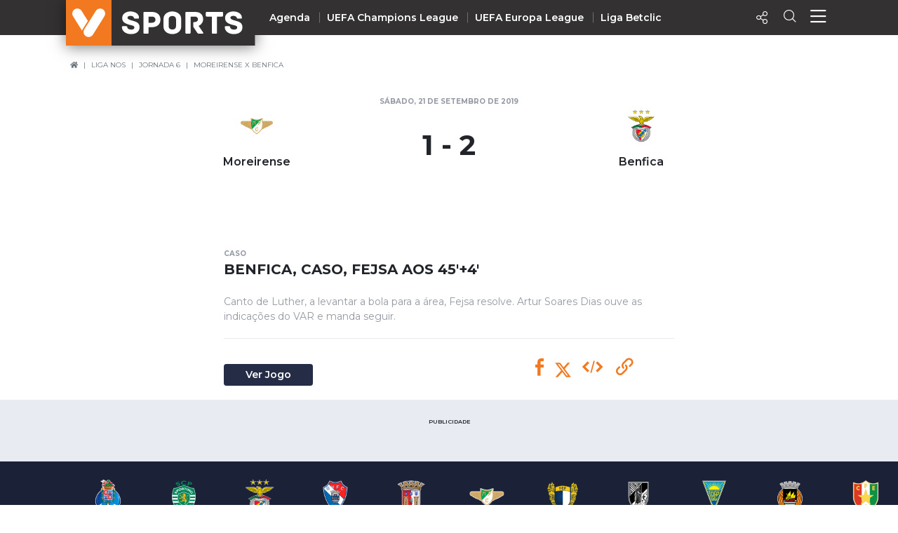

--- FILE ---
content_type: text/html; charset=UTF-8
request_url: https://vsports.pt/vsports/vod/sl-benfica-caso-fejsa-45-4-53905
body_size: 16924
content:
<!doctype html>
<html lang="pt">
<head>
    
    <meta charset="utf-8">
    <meta http-equiv="X-UA-Compatible" content="IE=edge">
    
<meta property="fb:pages" content="679169712182282" />
<title>Vídeo - Moreirense X Benfica - SL Benfica, Caso, Fejsa (VAR), 49m</title>
<meta name="description" content="Vídeo - Canto de Luther, a levantar a bola para a área, Fejsa resolve. Artur Soares Dias ouve as indicações do VAR e manda seguir."></meta>
<meta property="og:url" content="https://vsports.pt/vsports/vod/sl-benfica-caso-fejsa-45-4-53905" />
<meta property="og:type" content="website" />
<meta property="og:description" content="Vídeo - Canto de Luther, a levantar a bola para a área, Fejsa resolve. Artur Soares Dias ouve as indicações do VAR e manda seguir." />
<meta property="og:image" content="https://stc.vsports.pt/bigpic/liga/1920/qoaUQUYVTT3DunTzeVAQm.jpg" />
<meta property="og:image:type" content="image/jpeg" />
<meta property="og:image:width" content="400" />
<meta property="og:image:height" content="300" />
<meta name="title" content="Vídeo - Moreirense X Benfica - SL Benfica, Caso, Fejsa (VAR), 49m" />
<meta property="og:title" content="Vídeo - Moreirense X Benfica - SL Benfica, Caso, Fejsa (VAR), 49m">
<link rel="image_src" href="https://stc.vsports.pt/bigpic/liga/1920/qoaUQUYVTT3DunTzeVAQm.jpg" />
<meta name="twitter:card" content="summary_large_image" />
<meta name="twitter:site" content="@vsports_pt" />
<meta name="twitter:creator" content="@vsports_pt" />
<meta name="twitter:title" content="Vídeo - Moreirense X Benfica - SL Benfica, Caso, Fejsa (VAR), 49m" />
<meta name="twitter:description" content="Vídeo - Canto de Luther, a levantar a bola para a área, Fejsa resolve. Artur Soares Dias ouve as indicações do VAR e manda seguir." />
<meta name="twitter:image" content="https://stc.vsports.pt/bigpic/liga/1920/qoaUQUYVTT3DunTzeVAQm.jpg">    <meta id="viewport" name="viewport" content="width=device-width, minimum-scale=1.0, maximum-scale=1.0, initial-scale=1, shrink-to-fit=no">
    <link rel="stylesheet" media="all" href="/build/css/generic.css">
    <link rel="stylesheet" media="all" href="/css/vsports.css">
    <link rel="icon" sizes="32x32" type="image/png" href="/images/badge_VSPORTS.png">
    
    <link rel="canonical" href="https://vsports.pt/vsports/vod/sl-benfica-caso-fejsa-45-4-53905" />

    <meta name="robots" content="index, follow">

    <!-- header para vídeo *****************************************************************************************************************-->
    
    <meta property="fb:pages" content="679169712182282" />

    

    <!-- JWPlayer/Sapo -->
            <link href="//vjs.zencdn.net/8.3.0/video-js.css" rel="stylesheet">
        <link href="//cdnjs.cloudflare.com/ajax/libs/videojs-contrib-ads/7.2.0/videojs.ads.min.css" rel="stylesheet">
        <link href="/css/videojs-ima/v2.1.0/videojs.ima.css" rel="stylesheet">
        <link href="//players.brightcove.net/videojs-social/4/videojs-social.css" rel="stylesheet">
        <style type="text/css">
            .embed-responsive-16by9::before {padding-top: inherit !important}
            .video-js button.vjs-big-play-button {display: none}
        </style>
        <!-- fim  do header de vídeo **********************************************************************************************************-->

    <!-- scripts -->
    <script src="/build/js/script.js" crossorigin="anonymous"></script>
    <!-- Fim dos Scripts -->

         <!-- Fim dos Scripts -->
    <script type="application/ld+json">
    {
      "@context": "https://schema.org",
      "@type": "BreadcrumbList",
      "itemListElement": [{
        "@type": "ListItem",
        "position": 1,
        "name": "Home",
        "item": "https://www.vsports.pt/"
      },{
        "@type": "ListItem",
        "position": 2,
        "name": "Liga NOS",
        "item": "https://www.vsports.pt/vsports/competicao/i-liga/20/"
      },{
        "@type": "ListItem",
        "position": 3,
        "name": "Jornada 6",
        "item": "https://www.vsports.pt/vsports/competicao/i-liga/20/jornadas/1715"
      }]
    }
    </script>

    <script type="application/ld+json">
    {
      "@context": "https://schema.org",
      "@type": "VideoObject",
      "name": "Vídeo - Benfica, Caso, Fejsa aos 45'+4'",
      "description": "Vídeo - Canto de Luther, a levantar a bola para a área, Fejsa resolve. Artur Soares Dias ouve as indicações do VAR e manda seguir.",
      "thumbnailUrl": "https://stc.vsports.pt/bigpic/liga/1920/qoaUQUYVTT3DunTzeVAQm.jpg",
      "uploadDate": "2019-09-21 21:25:36",
      "duration": "PT0M46S",
      
      "contentUrl": "https://vsports-videos.ams3.cdn.digitaloceanspaces.com/vdo/liga/1920/3hIk3oOAHD0PSozX7DNO8.mp4",
         
      "mainEntityOfPage": {
        "@type": "WebPage",
        "@id": "https://vsports.pt/vsports/vod/benfica-caso-fejsa-45-4-53905"
      },

      "publisher": {
        "@type": "Organization",
        "name": "vsports",
        "logo": {
          "@type": "ImageObject",
          "url": "https://www.vsports.pt/images/badge_VSPORTS.png"
        }
      }
    }
    </script>
</head>

<body>
    <!-- Header Component -->
    <header class="header">
        <script type="application/ld+json">
{
  "@context":"http://schema.org",
  "@type":"ItemList",
  "itemListElement":[
    {
      "@type":"SiteNavigationElement",
      "position":1,
      "name": "Homepage",
      "description": "Vídeos dos golos e jogadas - VSPORTS",
      "url":"https://www.vsports.pt/"
    },
    {
      "@type":"SiteNavigationElement",
      "position":2,
      "name": "Liga Portugal Betclic",
      "description": "Época 2023/2024 - Liga Portugal Betclic - VSPORTS",
      "url":"https://www.vsports.pt/vsports/competicao/i-liga/24/"
    },
    {
      "@type":"SiteNavigationElement",
      "position":3,
      "name": "Taça de Portugal",
      "description": "Época 2023/2024 - Taça de Portugal Placard - VSPORTS",
      "url":"https://www.vsports.pt/vsports/competicao/taca-portugal/24/"
    },
    {
      "@type":"SiteNavigationElement",
      "position":4,
      "name": "Allianz Cup",
      "description": "Época 2023/2024 - Allianz Cup - VSPORTS",
      "url":"https://www.vsports.pt/vsports/competicao/taca-liga/24/"
    }
  ]
}
</script>

<style type="text/css">
    .header .header--desktop .header__menu-container .col + .col.centro 
    {
        display: block;
    }
    .header .header--desktop .header__menu-container .header__menu-title.centro
    {
        position: relative;
        left: 12%;
    }
    .header .header--desktop .header__menu-container {
        height: 650px;
    }
    .header .header--desktop .header__menu-container .header__menu {
        height: 70%;
    }
    .header .header--desktop .header__menu-container .header__menu-title
    {
        margin-bottom: 30px;
    }
    ul#first li:first-child a {
        color: #f37920;
    }
</style>

<!-- Header Mobile -->
<div class="header--mobile d-lg-none">
    <div class="container-fluid header__wrapper">
        <div class="row header__row">
            <div class="header__left"><img src="/build/imgs/header/mobile/marca.svg" alt="vsports" onclick="javascript:location.href='//www.vsports.pt'"></div>
            <div class="header__middle">
                                
                                <img src="/build/imgs/header/mobile/sports.svg" style="" onclick="javascript:location.href=''">
                            </div>
            <div class="header__right">
                <!--<div class="header__right__action"><a href="https://vsports.pt/noticias/"><span class="fas fa-newspaper" aria-hidden="true"></span></a></div>-->
                <!--<div class="header__right__action"><a href="https://vsports.pt/videos/"><span class="fas fa-video" aria-hidden="true"></span></a></div>-->
                <div class="header__right__action" id="social-video">
                    <a class="button"><span class="icon-Share"></span></a>
                    <div class="social twitter share-popover"><span class='icon-Twitter'></span></div>
                    <div class="social Whatsapp share-popover"><span class="icon-Whatsapp"></span></div>
                    <div class="social telegram share-popover"><span class="icon-telegram"></span></div>
                    <div class="social facebook share-popover"><span class='icon-Facebook'></span></div>
                </div>
                <div class="header__right__action">
                    <a href="#!" class="search-link text-decoration-none"><i class="icon-Search"></i></a>
                </div>
                <div class="header__right__action">
                    <a href="#!" class="menu-link text-decoration-none"><i class="icon-Menu"></i></a>
                </div>
            </div>
        </div>
    </div>

    
    <!-- Menu Container -->
    <div class="header__menu-container">
        <!--<div class="header__menu-title">Competição</div>-->
        <div class="header__menu" style="margin-top: 20px;">
            <ul class="col">
                <li><div class="header__menu-title">Nacional</div></li>
                                                <li><a class="" href="https://vsports.pt/vsports/competicao/playoff/25/">Playoff</a></li>
                                                        <li><a class="" href="https://vsports.pt/vsports/competicao/i-liga/30/">Liga Betclic</a></li>
                                                        <li><a class="" href="https://vsports.pt/vsports/competicao/ii-liga/30/">Liga Meu Super</a></li>
                                                        <li><a class="" href="https://vsports.pt/vsports/competicao/taca-portugal/30/">Taça Generali Tranquilidade</a></li>
                                                        <li><a class="" href="https://vsports.pt/vsports/competicao/taca-liga/30/">Allianz Cup</a></li>
                                                        <li><a class="" href="https://vsports.pt/vsports/competicao/supertaca/30/">Supertaça</a></li>
                                    </ul>
            <ul class="col">
                                                <li><a class="" href="https://vsports.pt/vsports/equipa/sporting/v6">Sporting</a></li>
                                                        <li><a class="" href="https://vsports.pt/vsports/equipa/sporting/v15">Benfica</a></li>
                                                        <li><a class="" href="https://vsports.pt/vsports/equipa/fc-porto/v7">FC Porto</a></li>
                                    </ul>
            <ul class="col">
                <li><div class="header__menu-title">Internacional</div></li>
                                                <li><a class="" href="https://vsports.pt/vsports/competicao/champions-league/30/">UEFA Champions League</a></li>
                                                        <li><a class="" href="https://vsports.pt/vsports/competicao/europa-league/30/">UEFA Europa League</a></li>
                                                        <li><a class="" href="https://vsports.pt/vsports/competicao/conference-league/30/">UEFA Conference League</a></li>
                                                        <li><a class="" href="https://vsports.pt/vsports/competicao/premier-league/30/">Premier League</a></li>
                                                        <li><a class="" href="https://vsports.pt/vsports/competicao/bundesliga/30/">Bundesliga</a></li>
                                                        <li><a class="" href="https://vsports.pt/vsports/competicao/la-liga/30/">La Liga</a></li>
                                                        <li><a class="" href="https://vsports.pt/vsports/competicao/serie-a/30/">Serie A</a></li>
                                                        <li><a class="" href="https://vsports.pt/vsports/competicao/ligue-1/30/">Ligue 1</a></li>
                                                        <li><a class="" href="https://vsports.pt/vsports/competicao/super-lig/30/">Süper Lig</a></li>
                                                        <li><a class="" href="https://vsports.pt/vsports/competicao/sa-pro-league/30/">Saudi Pro League</a></li>
                                                        <li><a class="" href="https://vsports.pt/vsports/competicao/mls/30/">MLS</a></li>
                                                        <li><a class="" href="https://vsports.pt/vsports/competicao/br-serie-a/30/">Brasileirão</a></li>
                                                        <li><a class="" href="https://vsports.pt/vsports/competicao/nations-league/25/">UEFA Nations League</a></li>
                                    </ul>
            <ul class="col" id="first">
                                                <li><a class="" href="https://vsports.pt/vsports/agenda/">Agenda</a></li>
                                                        <li><a class="" href="https://vsports.pt/videos/">Vídeos</a></li>
                                                        <li><a class="" href="https://vsports.pt/vsports/playlists/all">Playlists</a></li>
                                                        <li><a class="" href="https://vsports.pt/vsports/match-story/all">MatchStories</a></li>
                                                        <li><a class="" href="https://vsports.pt/noticias/story">Notícias</a></li>
                                    </ul>
        </div>
    </div>
</div>
<!-- Header Desktop -->
<div class="header--desktop d-lg-flex">
    <div class="container header__wrapper">
        <div class="row header__row">
            <div class="header__left">
                <a href="//vsports.pt"><img src="/build/imgs/header/desktop/logo.svg" alt="vsports"></a>
            </div>
            <div class="header__middle">
                <ul>
                                                        <li><a class="" href="https://vsports.pt/vsports/agenda/">Agenda</a></li>
                                                                    <li><a class="" href="https://vsports.pt/vsports/competicao/champions-league/30/">UEFA Champions League</a></li>
                                                                    <li><a class="" href="https://vsports.pt/vsports/competicao/europa-league/30/">UEFA Europa League</a></li>
                                                                    <li><a class="" href="https://vsports.pt/vsports/competicao/i-liga/30/">Liga Betclic</a></li>
                                                </ul>
            </div>
            <div class="header__right">
                <!--<div class="header__right__action"><a href="https://vsports.pt/noticias/"><span class="fas fa-newspaper" aria-hidden="true"></span></a></div>-->
                <!--<div class="header__right__action"><a href="https://vsports.pt/videos/"><span class="fas fa-video" aria-hidden="true"></span></a></div>-->

                <div class="header__right__action">
                    <a class="button"><span class="icon-Share"></span></a>
                    <div class="social twitter share-popover"><span class='icon-Twitter'></span></div>
                    <div class="social facebook share-popover"><span class='icon-Facebook'></span></div>
                </div>
                <div class="header__right__action">
                    <a href="#!" class="search-link text-decoration-none"><span class="icon-Search" aria-hidden="true"></span></a>
                </div>
                <div class="header__right__action">
                    <a href="#!" class="menu-link text-decoration-none"><i class="icon-Menu"></i></a>
                </div>
            </div>
        </div>
    </div>

    <!-- Search Container -->
    <div class="header__search-container">
    <div class="input-row py-3">
        <div class="header__search-icon">
            <i class="icon-Search"></i>
        </div>
        <form id="fb_expand" method="post" action="/search.php">
            <input type="text" class="header__search-input" placeholder="Pesquisar..." aria-label="Search" aria-describedby="button-addon2" id="searchMe">
        </form>
        <div class="header__search-close">
            <i class="icon-Close"></i>
        </div>
    </div>
    <!--<div class="search-tabs">
        <div class="row">
            <div class="col-4 offset-4">
                <ul class="nav nav-tabs">
                    <li class="nav-item">
                        <a class="nav-link active" href="#" data-toggle="tab">Vídeos</a>
                    </li>
                    <li class="nav-item">
                        <a class="nav-link" href="#" data-toggle="tab" id="equipas">Equipas</a>
                    </li>
                    <li class="nav-item">
                        <a class="nav-link" href="#" data-toggle="tab">Jogos</a>
                    </li>
                    <li class="nav-item">
                        <a class="nav-link" href="#" data-toggle="tab">Noticias</a>
                    </li>
                </ul>
            </div>
        </div>
        <hr class="separator">
    </div>-->
    <div class="results">
        <div class="results-selector px-0">
            <div class="row">
                <div class="results-selector-group d-inline-flex col-12 px-0">
                    <div class="results-num col-4">
                        <p id="resultados">Resultados</p>
                    </div>
                    <div class="col-3 offset-1 text-center p-2">
                        <select class="btn-dropdown" id="elementId">
                            <option value="liga-nos">I Liga</option>
                            <option value="ii-liga">II Liga</option>
                            <option value="taca-portugal">Taça de Portugal</option>
                            <option value="allianz-cup">Taça da Liga</option>
                            <!--<option value="premier-league">Liga Inglesa</option>-->
                            <option value="serie-a">Liga Italiana</option>
                        </select>
                    </div>
                    <div class="search-btns text-center p-2 col-4">
                        <div class="row">
                            <div class="col-4 pr-1 pl-1">
                                <button type="button" class="btn btn-outline-secondary active" id="more_dt">+ Recentes</button>
                            </div>
                            <div class="col-5 pr-1 pl-1">
                                <button type="button" class="btn btn-outline-secondary more_vws" id="more_vws">+ Visualizados</button>
                            </div>
                            <div class="col-3 pr-1 pl-1">
                                <button type="button" class="btn btn-outline-secondary" data-toggle="modal" data-target="#filterModal" id="filtro">Filtrar</button>
                            </div>
                        </div>
                    </div>
                </div>
            </div>
        </div>

       <div class="results-container d-none d-sm-block">
            <div class="results-container-grid">
                <!-- Videos -->
                <div id="loading"></div>
                <div class="row pb-4" id="txtHint"></div>
                <div id="feedback"></div>
            </div>
        </div>
         <!--<section class="pub-wrapper">
            <div class="col-3 d-none d-md-block"></div>
            <div class="container  d-flex flex-column justify-content-center col-12 col-md-12 pt-3 pb-4 px-0 mb-2 d-block text-center">
                <p class="text-uppercase text-center">Publicidade</p>
                <div class="d-none d-md-block"><div data-pub="appNexus" data-pub-siteid="SPORTINVEST_Vsports" data-pub-pageid="ARTICLE_ROS" data-pub-formatid="Leaderboard" data-pub-target="cpid=desporto;category=vsports;subcategory=match;" data-pub-lazy="true"></div></div>
                <div class="d-block d-md-none"><div data-pub="appNexus" data-pub-siteid="SPORTINVEST_Vsports" data-pub-pageid="ARTICLE_ROS" data-pub-formatid="MPU" data-pub-target="cpid=desporto;category=vsports;subcategory=match;" style="margin:auto;" data-pub-lazy="true"></div></div>
            </div>
            <div class="col-3 d-none d-md-block"></div>
        </section>-->
    </div>
</div>  
    <!-- Fim Search -->

    <!-- Menu Container -->
    <div class="header__menu-container">
        <div class="header__menu container">
            <div class="row">
                <div class="col">
                <div class="header__menu-title">Nacional</div>
                    <ul class="mb-4">
                                                                <li><a class="" href="https://vsports.pt/vsports/competicao/i-liga/30/">Liga Betclic</a></li>
                                                                        <li><a class="" href="https://vsports.pt/vsports/competicao/ii-liga/30/">Liga Meu Super</a></li>
                                                                        <li><a class="" href="https://vsports.pt/vsports/competicao/taca-liga/30/">Allianz Cup</a></li>
                                                                        <li><a class="" href="https://vsports.pt/vsports/competicao/taca-portugal/30/">Taça Generali Tranquilidade</a></li>
                                                                        <li><a class="" href="https://vsports.pt/vsports/competicao/supertaca/30/">Supertaça</a></li>
                                                                        <li><a class="" href="https://vsports.pt/vsports/competicao/playoff/25/">Playoff</a></li>
                                                    </ul>

                    <ul>
                                                                <li><a class="" href="https://vsports.pt/vsports/equipa/sporting/v6">Sporting</a></li>
                                                                            <li><a class="" href="https://vsports.pt/vsports/equipa/sporting/v15">Benfica</a></li>
                                                                            <li><a class="" href="https://vsports.pt/vsports/equipa/fc-porto/v7">FC Porto</a></li>
                                                        </ul>
                </div>
                <div class="col centro">
                    <div class="header__menu-title centro">Internacional</div>
                    <ul>
                                                                <li><a class="" href="https://vsports.pt/vsports/competicao/champions-league/30/">UEFA Champions League</a></li>
                                                                            <li><a class="" href="https://vsports.pt/vsports/competicao/europa-league/30/">UEFA Europa League</a></li>
                                                                            <li><a class="" href="https://vsports.pt/vsports/competicao/conference-league/30/">UEFA Conference League</a></li>
                                                                            <li><a class="" href="https://vsports.pt/vsports/competicao/premier-league/30/">Premier League</a></li>
                                                                            <li><a class="" href="https://vsports.pt/vsports/competicao/la-liga/30/">La Liga</a></li>
                                                                            <li><a class="" href="https://vsports.pt/vsports/competicao/bundesliga/30/">Bundesliga</a></li>
                                                                            <li><a class="" href="https://vsports.pt/vsports/competicao/serie-a/30/">Serie A</a></li>
                                                                            <li><a class="" href="https://vsports.pt/vsports/competicao/ligue-1/30/">Ligue 1</a></li>
                                                                            <li><a class="" href="https://vsports.pt/vsports/competicao/super-lig/30/">Süper Lig</a></li>
                                                                            <li><a class="" href="https://vsports.pt/vsports/competicao/sa-pro-league/30/">Saudi Pro League</a></li>
                                                                            <li><a class="" href="https://vsports.pt/vsports/competicao/mls/30/">MLS</a></li>
                                                                            <li><a class="" href="https://vsports.pt/vsports/competicao/br-serie-a/30/">Brasileirão</a></li>
                                                                            <li><a class="" href="https://vsports.pt/vsports/competicao/nations-league/25/">UEFA Nations League</a></li>
                                                        </ul>
                </div>
                <div class="col">
                    <ul id="first">
                                                                <li><a class="" href="https://vsports.pt/vsports/agenda/">Agenda</a></li>
                                                                        <li><a class="" href="https://vsports.pt/videos/">Vídeos</a></li>
                                                                        <li><a class="" href="https://vsports.pt/noticias/">Notícias</a></li>
                                                                        <li><a class="" href="https://vsports.pt/vsports/playlists/all">Playlists</a></li>
                                                                        <li><a class="" href="https://vsports.pt/vsports/match-story/all">MatchStories</a></li>
                                                    </ul>
                </div>
            </div>
        </div>
    </div>
</div>

<!-- Search Container Funcionalidades -->

<script>
$(function() {
  var timer;
  $("#searchMe").keyup(function() {
    if (event.keyCode === 13) {
        event.preventDefault();
        return false;
    }
    clearTimeout(timer);
    var ms = 400; // milliseconds
    var val = this.value;
    timer = setTimeout(function() {
      showHint(val);
    }, ms);
  });
});

$('form').on('keypress', function(event) {
  if (event.keyCode === 13) {
    event.preventDefault();
  }
});

var currId;
var addurl = "";
$('a[data-toggle="tab"]').on('shown.bs.tab', function (e) {
  currId = $(e.target).attr("id");
})
$(".header__search-close").click(function() {
    $('#txtHint').empty(); 
    $('#resultados').empty();  
});
$("#more_vws").click(function() {
    $('#more_dt').removeClass('active');
    $(this).addClass("active");
    val = $('.header__search-input').val();
    showHint(val);
});
$("#more_dt").click(function() {
    $('#more_vws').removeClass('active');
    $(this).addClass("active");
    val = $('.header__search-input').val();
    showHint(val);
});
$('select#elementId').on('change', function() {
    //$('#more_dt').removeClass("active");
    //$('#more_vws').removeClass('active');
    val = $('.header__search-input').val();
    showHint(val);
});

$("#filtro").click(function() {
    $(this).addClass("active");
});

function showHint(str) {
    var e = document.getElementById("elementId");
    var value = e.options[e.selectedIndex].value;
    var competicao;
    var addurl = "";
    var query_url = "";

    query_url = "";
    

    if ($("#more_vws").hasClass("active")) {
        addurl = "&sort=views";
    }

    if (value == "liga-nos")
    {
        competicao = "cp=1&";
    }
    else if (value == "taca-portugal")
    {
        competicao = "cp=7&";
    }
    else if (value == "allianz-cup")
    {
        competicao = "cp=9&";
    }
    else if (value == "premier-league")
    {
        competicao = "cp=32&";
    }
    else if (value == "serie-a")
    {
        competicao = "cp=34&";
    }
    else if (value == "ii-liga")
    {
        competicao = "cp=14&";
    }
    else
    {
        competicao = "";
    }

    if (str.length < 4) {
        document.getElementById("txtHint").innerHTML = "";
        return;
    } else {
        var xmlhttp = new XMLHttpRequest();
        xmlhttp.onreadystatechange = function() {
            if (this.readyState == 4 && this.status == 200) {
                document.getElementById("loading").innerHTML = '';
                document.getElementById("txtHint").innerHTML = this.responseText;
                $('#resultados').empty();
                $('#resultados').text($('#count').text() + " Resultados");

                $('.video-btn-pesquisa').click(function() {
                    $videoSrc = $(this).data("src");
                    title = $(this).data("title");
                    description = $(this).data("desc");
                    share_url = $(this).data("share");
                    embed = $(this).data("embed");
                    views = $(this).data("views");
                    twitter = $(this).data("twitter");

                    if (twitter == undefined)
                    {
                        twitter = '';
                    }

                    $(".title h4").empty();
                    $(".description").empty();
                    $("#embed").empty();
                    $(".views").empty();
                     $("#link").empty();

                    $(".title h4").append(title);
                    $(".description").append(description);
                    $(".views").append(views + " VISUALIZAÇÕES");
                    $("#embed").append(htmlEntities(embed));
                    $("#link").append(share_url);

                    $("a.newtab").attr("href", share_url);

                    setShareLinksModal();
                });
            }
        };
        document.getElementById("loading").innerHTML = '<button style="margin-bottom:5px;" class="btn btn-secondary" type="button"><span class="spinner-border spinner-border-sm" role="status" aria-hidden="true"></span> Loading...</button>';
        xmlhttp.open("GET", "/config/configurator_search.php?" + competicao + "q=" + str + addurl + query_url, true);
        xmlhttp.send();
    }
}
</script>  
<!-- Fim Search Funcionalidades -->    </header>

    <!-- Breadcrumb Component -->
        <section class="selectors">
        <div class="row d-flex mt-4">
            <div class="breadcrumbNav d-none d-md-block">
                <nav aria-label="breadcrumb">
                    <ol class="breadcrumb">
                        <li class="breadcrumb-item"><a href="//www.vsports.pt"><i class="fas fa-home"></i></a></li>
                        <li class="breadcrumb-item"><a href="/vsports/competicao/i-liga/20/">Liga NOS</a></li>
                        <li class="breadcrumb-item"><a href="/vsports/competicao/i-liga/20/jornadas/1715">Jornada 6</a></li>
                        <li class="breadcrumb-item" aria-current="page"><a href="https://vsports.pt/vsports/jogo/i-liga/moreirense-benfica/5420">Moreirense X Benfica</a></li>
                    </ol>
                </nav>
            </div>    
        </div>
    </section>
    
                <section class="container calendarGame px-0 px-sm-4" id="video">
        <div class="gameDay">
            <div class="gameMatch py-1 px-4 px-sm-0">
                                <div class="row d-flex justify-content-center">
                    <div class="col4"></div>
                    <div class="col4">
                        <small class="card-tag mb-2 text-muted text-uppercase text-center">
                            sábado, 21 de setembro de 2019                            <div class="status"><a id="status_bar" class="badge badge-primary d-none">LIVE</a></div>
                        </small>
                    </div>
                    <div class="col4"></div>
                </div>
                <div class="row px-2">
                    <div class="col-2 d-none d-md-block"></div>
                    <div class="homeTeam col-4 col-md-2 text-center">
                        <a href="https://vsports.pt/vsports/equipa/moreirense/v17"><img class="img-fluid" src="https://inductor-assets.vsports.pt/media/team/T0000005_xE3oqzQ.png" alt="Moreirense"></a>
                        <p class="mb-0">Moreirense</p>
                    </div>
                    <div class="col-4 col-md-4 text-center">
                        <div class="gameTime align-middle py-2">
                                                            <a href="https://vsports.pt/vsports/jogo/i-liga/moreirense-benfica/5420">
                                <h4 class="px-0" id="score">1 - 2</h4>
                                
                                <div class="pen">
                                                                    </div>
                            </a>
                                                    </div>
                    </div>
                    <div class="awayTeam col-4 col-md-2 text-center">
                        <a href="https://vsports.pt/vsports/equipa/benfica/v15"><img class="img-fluid" src="https://inductor-assets.vsports.pt/media/team/T0000006_LmKaaNg.png" alt="Benfica"></a>
                        <p class="mb-0">Benfica</p>
                    </div>
                    <div class="col-2 col-md-3 d-none d-md-block"></div>
                </div>
                            </div>
        </div>
    </section>


    <section class="container py-0 py-md-3 pr-0 pl-0 pr-md-3">
        <div class="vsports-content wrapper">
            <div class="embed-responsive embed-responsive-16by9">
                

                <!-- VIDEO ******************************************************************************************************************************** -->
                
                <!-- JWPlayer/Sapo -->
                                    <video id="vdo-player" class="video-js vjs-fluid vjs-big-play">
                        <p class="vjs-no-js">
                        To view this video please enable JavaScript, and consider upgrading to a web browser that <a href="http://videojs.com/html5-video-support/" target="_blank">supports HTML5 video</a>
                        </p>
                    </video>
                
            </div>
                                         <style>
                .sponsor_layer {justify-content: center;position: relative;bottom: 58px;align-items: center;text-decoration: none;color: white;width: 100%;display:none;}
                a.sponsor_layer:hover {color: white;}
                .sponsor_layer img {height: 25px;max-width: 100%;}
                .sponsor_banner {display: flex;justify-content: center;align-items: center;/*background-color: #d30e18;*/}
                @media (max-width: 480px) {
                    .sponsor_layer {bottom: 52px;}
                    .hide-mobile {display: none;}
                    .sponsor_layer img {height: 20px;max-width: 80%;}
                    .sponsor_layer span {margin-right: 5px;font-size: 11px;}
                }
                </style>
                <a href="https://go.vsports.pt/LayerHBetclic" target="_blank" class="sponsor_layer">
                    <div></div>
                    <div class="sponsor_banner">
                        <img src="/images/BCPT_1400x75_GenericV2.png" alt="betclic">
                        <!--<img src="/images/betclic-seeklogo.png" alt="betclic">
                        <span>Até 20€ de oferta na tua primeira aposta! Clica aqui!</span>
                        <img class="hide-mobile" src="/images/betclic-seeklogo.png" alt="betclic">-->
                    </div>
                    <div></div>
                </a>
                    </div>
    </section>    

    <section class="container py-0 py-md-3 px-0 px-sm-4">
        <div class="row mt-md-4 mt-2" id="legend">
            <div class="container py-md-1 px-md-1">
                <div class="card-title mb-1 title">
                    <small class="card-tag mb-2 text-muted text-uppercase">caso</small>
                    <h4 class="home__section-title">Benfica, Caso, Fejsa aos 45'+4'</h4>
                </div>
                <div class="card-text text-muted pt-3 d-none d-md-block description">
                                            Canto de Luther, a levantar a bola para a área, Fejsa resolve. Artur Soares Dias ouve as indicações do VAR e manda seguir.                                    </div>
                            </div>

            <hr class="mx-md-1 video d-none d-md-block">
            <div class="container py-md-1 px-md-1">
                <div class="row">
                    <div class="col-xs-12 col-sm-12 col-lg-7 col-xl-7">
                        <div class="btns-home pr-0 pl-0">
                                                        <a href="https://vsports.pt/vsports/jogo/i-liga/moreirense-benfica/5420" class="btn btn-secondary mt-md-0 mt-0 mt-md-3 btn-sm">
                                                                Ver Jogo
                                                            </a>
                                                                                </div>
                    </div>
                    <div class="col-xs-12 col-sm-12 col-lg-5 col-xl-5">
                        <div class="container pt-md-1 px-md-1 text-md-right pt-3 pr-0 pl-0 text-center text-md-center" id="landing">
                            <p class="d-none d-md-inline"><!--Partilhar:--></p>
                            <a class="social-share facebook"><span class="icon-Facebook"></span></a>
                            <a class="social-share twitter"><svg xmlns="http://www.w3.org/2000/svg" height="1em" viewBox="0 0 512 512"><!--! Font Awesome Free 6.4.2 by @fontawesome - https://fontawesome.com License - https://fontawesome.com/license (Commercial License) Copyright 2023 Fonticons, Inc. --><style>svg{fill:#ffffff}</style><path d="M389.2 48h70.6L305.6 224.2 487 464H345L233.7 318.6 106.5 464H35.8L200.7 275.5 26.8 48H172.4L272.9 180.9 389.2 48zM364.4 421.8h39.1L151.1 88h-42L364.4 421.8z"/></svg></a>
                                                        <!-- Copiar Embed -->
                            <a id='copy-button-embed' class='social-share my-tool-tip-embed' data-toggle="tooltip" data-placement="right" title="Copiar Embed!">
                                <span class="icon-embed2"></span>
                            </a>
                            <div id="hidden_copy" style="position:absolute; top:0; left:-500px;"><textarea id="embed" rows="1" cols="1" style="opacity: 0; width: 0; height:0;"><iframe width='100%' height='100%' id='vsports-embd-53905' src='https://vsports.pt/vsports/embd/benfica-caso-fejsa-45-4-53905?autostart=false' frameborder='0' scrolling='no' webkitallowfullscreen mozallowfullscreen allowfullscreen ></iframe><script src='//www.vsports.pt/video/vsports-embd-scripts?vid=53905'></script></textarea></div>
                            <!-- Copiar Link -->
                            <a id='copy-button' class='social-share my-tool-tip' data-toggle="tooltip" data-placement="right" title="Copiar Link!">
                                <span class="icon-link"></span>
                            </a>
                            <div id="hidden_copy" style="position:absolute; top:0; left:-500px;"><textarea id="link" rows="1" cols="1" style="opacity: 0; width: 0; height:0;">https://vsports.pt/vsports/vod/benfica-caso-fejsa-45-4-53905</textarea></div>

                        </div>
                    </div>
                </div>    
            </div>
        </div>
    </section>    
    <section class="pub-wrapper">
        <div class="col-3 d-none d-md-block"></div>
        <div class="container  d-flex flex-column justify-content-center col-12 col-md-6 pt-3 pb-4 px-0 mb-2 d-block text-center">
            <p class="text-uppercase text-center">Publicidade</p>
            <div class="d-none d-md-block">
                <div data-pub="appNexus" data-pub-siteid="SPORTINVEST_Vsports" data-pub-pageid="ARTICLE_ROS" data-pub-formatid="Leaderboard" data-pub-target="cpid=desporto;category=vsports;subcategory=match;"></div>
            </div>
            <div class="d-block d-md-none">
                <div data-pub="appNexus" data-pub-siteid="SPORTINVEST_Vsports" data-pub-pageid="ARTICLE_ROS" data-pub-formatid="MPU" data-pub-target="cpid=desporto;category=vsports;subcategory=match;" style="margin:auto;"></div>
                <script src="//js.sapo.pt/Projects/CPU/latest/lazypub.min.js" id="SAPO-CPU" data-schain="1011"  data-dfp-id="96578895"></script>
            </div>
            <!--<div data-pub="appNexus" data-pub-siteid="SPORTINVEST_Vsports" data-pub-pageid="ARTICLE_ROS" data-pub-formatid="Leaderboard" data-pub-target="cpid=desporto;category=vsports;subcategory=homepage;"></div>-->
        </div>
        <div class="col-3 d-none d-md-block"></div>
    </section>
    <!-- Modal de filtro pesquisa -->
    <div class="modal fade" id="filterModal" tabindex="-1" role="dialog" aria-labelledby="filterModalLabel" aria-hidden="true">
    <div class="modal-dialog filter-modal modal-dialog-centered" role="document">
        <div class="modal-content">
            <div class="modal-header filter-header">
                <button type="button" class="close d-none d-md-block" data-dismiss="modal" aria-label="Close">
                    <span class="icon-Close"></span>
                </button>
            </div>
            <div class="modal-body">
                <form class="feedback" name="feedback">

                <div class="d-flex justify-content-between border-md-bottom py-4">
                    <h3>FILTROS</h3>
                    <button type="button" class="btn btn-outline-secondary btn-small d-none d-md-block " onclick="this.form.reset();">
                        Reset
                    </button>
                    <button type="button" class="close d-block d-md-none" data-dismiss="modal" aria-label="Close">
                        <span aria-hidden="true"><i class="icon-Close"></i></span>
                    </button>
                </div>

                
                <div class="row">
                    <div class="col-12 col-md-6">
                        
                        <h4>Tipo de Vídeo</h4>
                        <div class="list-group">

                            <input type="checkbox" name="check_list[]" value="jogada" id="CheckBox1" />
                            <label class="list-group-item" for="CheckBox1">Jogadas</label>

                            <input type="checkbox" name="check_list[]" value="caso" id="CheckBox2" />
                            <label class="list-group-item" for="CheckBox2">Casos</label>

                            <input type="checkbox" name="check_list[]" value="expulsao" id="CheckBox3" />
                            <label class="list-group-item" for="CheckBox3">Expulsão</label>

                            <input type="checkbox" name="check_list[]" value="flash" id="CheckBox4"/>
                            <label class="list-group-item" for="CheckBox4">Interviews</label>

                            <input type="checkbox" name="check_list[]" value="resumo" id="CheckBox5" />
                            <label class="list-group-item" for="CheckBox5">Resumos</label>

                        </div>
                    </div>
                    <div class="col-12 col-md-6">
                        <h4>Golos</h4>
                        <div class="list-group">

                            <input type="checkbox" name="check_list[]" value="golo" id="CheckBox6" />
                            <label class="list-group-item" for="CheckBox6">Golos</label>

                            <input type="checkbox" name="check_list[]" value="penalti" id="CheckBox7" />
                            <label class="list-group-item" for="CheckBox7">Penalti</label>

                            <input type="checkbox" name="check_list[]" value="anulado" id="CheckBox8" />
                            <label class="list-group-item" for="CheckBox8">Anulado</label>

                        </div>

                    </div>
                </div>
            
            </div>

            <div class="modal-footer d-flex justify-content-center">
                <button type="button" class="btn btn-secondary btn-large px-5" id="submit">
                    Mostrar Resultados
                </button>
                <button type="button" class="btn btn-outline-secondary btn-large d-block d-md-none" onclick="this.form.reset();">
                    Reset
                </button>
            </div>
            </form>
        </div>
    </div>
</div>
<script type="text/javascript">
$(document).ready(function(){
    $("button#submit").click(function(){
        $.ajax({
            type: "POST",
            url: "/inc/header_search_func.php",
            data: $('form.feedback').serialize(),
            success: function(message){
                $("#feedback").html(message)
                $("#filterModal").modal('hide');
                val = $('.header__search-input').val();
                showHint(val);
            },
            error: function(){
                alert("Error");
            }
        });
    });
});
</script>
    <!-- Footer Component -->
    <footer class="footer">
        <div class="footer__carousel">
    <div class="footer__carousel-owl owl-carousel">
                        <a href="https://vsports.pt/vsports/equipa/fc-porto/v7"><img class="img-fluid" src="https://inductor-assets.vsports.pt/media/team/T0000013.png" alt="FC Porto"></a>
                        <a href="https://vsports.pt/vsports/equipa/sporting/v6"><img class="img-fluid" src="https://inductor-assets.vsports.pt/media/team/T0000001.png" alt="Sporting"></a>
                        <a href="https://vsports.pt/vsports/equipa/benfica/v15"><img class="img-fluid" src="https://inductor-assets.vsports.pt/media/team/T0000006_LmKaaNg.png" alt="Benfica"></a>
                        <a href="https://vsports.pt/vsports/equipa/gil-vicente/v12"><img class="img-fluid" src="https://inductor-assets.vsports.pt/media/team/T0000017.png" alt="Gil Vicente"></a>
                        <a href="https://vsports.pt/vsports/equipa/braga/v4"><img class="img-fluid" src="https://inductor-assets.vsports.pt/media/team/T0000008_ZDtTnOR.png" alt="Braga"></a>
                        <a href="https://vsports.pt/vsports/equipa/moreirense/v17"><img class="img-fluid" src="https://inductor-assets.vsports.pt/media/team/T0000005_xE3oqzQ.png" alt="Moreirense"></a>
                        <a href="https://vsports.pt/vsports/equipa/famalicao/v48"><img class="img-fluid" src="https://inductor-assets.vsports.pt/media/team/T0000016.png" alt="Famalicão"></a>
                        <a href="https://vsports.pt/vsports/equipa/vitoria-sc/v14"><img class="img-fluid" src="https://inductor-assets.vsports.pt/media/team/T0000009.png" alt="Vitória SC"></a>
                        <a href="https://vsports.pt/vsports/equipa/estoril/v23"><img class="img-fluid" src="https://inductor-assets.vsports.pt/media/team/T0000004.png" alt="Estoril"></a>
                        <a href="https://vsports.pt/vsports/equipa/rio-ave/v19"><img class="img-fluid" src="https://inductor-assets.vsports.pt/media/team/T0000153.png" alt="Rio Ave"></a>
                        <a href="https://vsports.pt/vsports/equipa/estrela-amadora/v21"><img class="img-fluid" src="https://inductor-assets.vsports.pt/media/team/T0000148.png" alt="Estrela Amadora"></a>
                        <a href="https://vsports.pt/vsports/equipa/arouca/v43"><img class="img-fluid" src="https://inductor-assets.vsports.pt/media/team/T0000003.png" alt="Arouca"></a>
                        <a href="https://vsports.pt/vsports/equipa/santa-clara/v3"><img class="img-fluid" src="https://inductor-assets.vsports.pt/media/team/T0000012_uoHs88B.png" alt="Santa Clara"></a>
                        <a href="https://vsports.pt/vsports/equipa/nacional/v11"><img class="img-fluid" src="https://inductor-assets.vsports.pt/media/team/T0000131.png" alt="Nacional"></a>
                        <a href="https://vsports.pt/vsports/equipa/casa-pia/v93"><img class="img-fluid" src="https://inductor-assets.vsports.pt/media/team/T0000128.png" alt="Casa Pia"></a>
                        <a href="https://vsports.pt/vsports/equipa/avs/v653"><img class="img-fluid" src="https://inductor-assets.vsports.pt/media/team/T0002058.png" alt="AVS"></a>
            </div>
</div>

<div class="container footer__bottom-wrapper container-fluid">
    <div class="row container-fluid">
        <div class="col-12 col-md-4 order-md-1 order-3">
            <!--<div class="row footer__download-img">
                <div class="col-lg-6 col-md-12 text-center">
                    <img class="img-fluid" src="/build/imgs/footer/App Store.svg" alt="">
                </div>
                <div class="col-lg-6 col-md-12 mt-3 mt-lg-0 text-center">
                    <img class="img-fluid" src="/build/imgs/footer/Google Play.svg" alt="">
                </div>
            </div>-->
        </div>
        <div class="col-12 col-md-4 text-center order-md-2 order-1">
            <div class="footer__logo mt-md-0">
                <a href="//www.vsports.pt"><img class="img-fluid" src="/build/imgs/footer/logofooter.svg" class="footer_logo" alt="vsports"></a>
            </div>
        </div>
        <div class="col-12 col-md-4 order-md-3 order-2 mt-4 mt-md-0 px-0 px-md-3">
            <div class="row footer__links">
                <div class="col-6 px-0 px-md-3">
                    <ul>
                                                                <li><a class="" href="https://vsports.pt/vsports/competicao/i-liga/30/">Liga Betclic</a></li>
                                                                        <li><a class="" href="https://vsports.pt/vsports/competicao/ii-liga/30/">Liga Meu Super</a></li>
                                                                        <li><a class="" href="https://vsports.pt/vsports/competicao/taca-liga/30/">Allianz Cup</a></li>
                                                                        <li><a class="" href="https://vsports.pt/vsports/competicao/taca-portugal/30/">Taça Generali Tranquilidade</a></li>
                                                    </ul>
                </div>
                <div class="col-6">
                    <ul class="px-4">
                                                                <li><a href="https://vsports.pt/termos_condicoes">Termos e Condições</a></li>
                                                                        <li><a href="https://vsports.pt/politica_privacidade">Política de Privacidade</a></li>
                                                                        <li><a href="https://vsports.pt/politica_cookies">Política de Cookies</a></li>
                                                    </ul>
                </div>
            </div>
        </div>
        <div class="footer__social text-center text-md-left col-12 col-md-5 offset-md-8 order-md-4 order-4 mt-3 mt-md-0">
            <!-- facebook -->
            <a href="https://go.vsports.pt/Fv3zU" target="_blank"><span class="icon-Facebook"></span></a>
            <!-- twitter -->
            <a href="https://go.vsports.pt/mOM6E" target="_blank"><svg xmlns="http://www.w3.org/2000/svg" height="1em" viewBox="0 0 512 512"><!--! Font Awesome Free 6.4.2 by @fontawesome - https://fontawesome.com License - https://fontawesome.com/license (Commercial License) Copyright 2023 Fonticons, Inc. --><style>svg{fill:#ffffff}</style><path d="M389.2 48h70.6L305.6 224.2 487 464H345L233.7 318.6 106.5 464H35.8L200.7 275.5 26.8 48H172.4L272.9 180.9 389.2 48zM364.4 421.8h39.1L151.1 88h-42L364.4 421.8z"/></svg> <i class="fa-brands fa-x-twitter" style="color: #ffffff;"></i></a>
            <!-- instagram -->
            <a href="https://go.vsports.pt/eSvKW" target="_blank"><span class="icon-Instagram"></span></a>
            <!-- youtube -->
            <a href="https://go.vsports.pt/GmFYC" target="_blank"><span class="icon-Youtube"></span></a>
            <!-- telegram -->
            <a href="https://go.vsports.pt/yx7Qt" target="_blank"><svg xmlns="http://www.w3.org/2000/svg" height="16" width="15.5" viewBox="0 0 496 512"><!--!Font Awesome Free 6.5.1 by @fontawesome - https://fontawesome.com License - https://fontawesome.com/license/free Copyright 2024 Fonticons, Inc.--><path d="M248 8C111 8 0 119 0 256S111 504 248 504 496 393 496 256 385 8 248 8zM363 176.7c-3.7 39.2-19.9 134.4-28.1 178.3-3.5 18.6-10.3 24.8-16.9 25.4-14.4 1.3-25.3-9.5-39.3-18.7-21.8-14.3-34.2-23.2-55.3-37.2-24.5-16.1-8.6-25 5.3-39.5 3.7-3.8 67.1-61.5 68.3-66.7 .2-.7 .3-3.1-1.2-4.4s-3.6-.8-5.1-.5q-3.3 .7-104.6 69.1-14.8 10.2-26.9 9.9c-8.9-.2-25.9-5-38.6-9.1-15.5-5-27.9-7.7-26.8-16.3q.8-6.7 18.5-13.7 108.4-47.2 144.6-62.3c68.9-28.6 83.2-33.6 92.5-33.8 2.1 0 6.6 .5 9.6 2.9a10.5 10.5 0 0 1 3.5 6.7A43.8 43.8 0 0 1 363 176.7z"/></svg></a>
            <!-- threads -->
            <a href="https://go.vsports.pt/zriul" target="_blank"><svg xmlns="http://www.w3.org/2000/svg" height="16" width="14" viewBox="0 0 448 512"><!--!Font Awesome Free 6.5.1 by @fontawesome - https://fontawesome.com License - https://fontawesome.com/license/free Copyright 2024 Fonticons, Inc.--><path d="M331.5 235.7c2.2 .9 4.2 1.9 6.3 2.8c29.2 14.1 50.6 35.2 61.8 61.4c15.7 36.5 17.2 95.8-30.3 143.2c-36.2 36.2-80.3 52.5-142.6 53h-.3c-70.2-.5-124.1-24.1-160.4-70.2c-32.3-41-48.9-98.1-49.5-169.6V256v-.2C17 184.3 33.6 127.2 65.9 86.2C102.2 40.1 156.2 16.5 226.4 16h.3c70.3 .5 124.9 24 162.3 69.9c18.4 22.7 32 50 40.6 81.7l-40.4 10.8c-7.1-25.8-17.8-47.8-32.2-65.4c-29.2-35.8-73-54.2-130.5-54.6c-57 .5-100.1 18.8-128.2 54.4C72.1 146.1 58.5 194.3 58 256c.5 61.7 14.1 109.9 40.3 143.3c28 35.6 71.2 53.9 128.2 54.4c51.4-.4 85.4-12.6 113.7-40.9c32.3-32.2 31.7-71.8 21.4-95.9c-6.1-14.2-17.1-26-31.9-34.9c-3.7 26.9-11.8 48.3-24.7 64.8c-17.1 21.8-41.4 33.6-72.7 35.3c-23.6 1.3-46.3-4.4-63.9-16c-20.8-13.8-33-34.8-34.3-59.3c-2.5-48.3 35.7-83 95.2-86.4c21.1-1.2 40.9-.3 59.2 2.8c-2.4-14.8-7.3-26.6-14.6-35.2c-10-11.7-25.6-17.7-46.2-17.8H227c-16.6 0-39 4.6-53.3 26.3l-34.4-23.6c19.2-29.1 50.3-45.1 87.8-45.1h.8c62.6 .4 99.9 39.5 103.7 107.7l-.2 .2zm-156 68.8c1.3 25.1 28.4 36.8 54.6 35.3c25.6-1.4 54.6-11.4 59.5-73.2c-13.2-2.9-27.8-4.4-43.4-4.4c-4.8 0-9.6 .1-14.4 .4c-42.9 2.4-57.2 23.2-56.2 41.8l-.1 .1z"/></svg></a>
            <!-- tik tok -->
            <a href="https://go.vsports.pt/PMhLg" target="_blank"><svg xmlns="http://www.w3.org/2000/svg" height="16" width="14" viewBox="0 0 448 512"><!--!Font Awesome Free 6.5.1 by @fontawesome - https://fontawesome.com License - https://fontawesome.com/license/free Copyright 2024 Fonticons, Inc.--><path d="M448 209.9a210.1 210.1 0 0 1 -122.8-39.3V349.4A162.6 162.6 0 1 1 185 188.3V278.2a74.6 74.6 0 1 0 52.2 71.2V0l88 0a121.2 121.2 0 0 0 1.9 22.2h0A122.2 122.2 0 0 0 381 102.4a121.4 121.4 0 0 0 67 20.1z"/></svg></a>
            <!-- google -->
            <a href="https://go.vsports.pt/wtEqX" target="_blank"><svg role="img" viewBox="0 0 24 24" xmlns="http://www.w3.org/2000/svg" id="IconChangeColor" height="16" width="16"><title>Google News</title><path d="M21.2666 21.2a.6141.6141 0 0 1-.6128.6128H3.3446a.614.614 0 0 1-.6128-.6128V8.1153a.6141.6141 0 0 1 .6128-.6128h17.3091a.6141.6141 0 0 1 .6128.6128V21.2zm-3.0315-3.4196v-1.1957a.0803.0803 0 0 0-.0803-.0803h-5.3725v1.3619h5.3725a.0817.0817 0 0 0 .0804-.083l-.0001-.0029zm.8171-2.5875v-1.2012a.0803.0803 0 0 0-.079-.0817h-6.191v1.3619h6.1896a.079.079 0 0 0 .0804-.0776v-.0041.0027zm-.8171-2.5875v-1.2066a.0803.0803 0 0 0-.0803-.0803h-5.3725v1.3619h5.3725a.0816.0816 0 0 0 .0803-.079v.004zM8.1492 14.0448v1.2257h1.7704c-.1457.749-.8049 1.2924-1.7704 1.2924-1.0906-.0405-1.9418-.9574-1.9013-2.048.0384-1.0338.8676-1.8629 1.9013-1.9013a1.77 1.77 0 0 1 1.2529.4903l.9342-.9329a3.1405 3.1405 0 0 0-2.1871-.8525c-1.8051 0-3.2684 1.4633-3.2684 3.2684 0 1.8051 1.4633 3.2684 3.2684 3.2684 1.8889 0 3.1323-1.3278 3.1323-3.1976a3.941 3.941 0 0 0-.0518-.6183l-3.0805.0054zM2.2701 7.6537a.6156.6156 0 0 1 .6128-.6128h12.1545l-1.2692-3.4904a.5952.5952 0 0 0-.7436-.3827L.3676 7.7749a.5938.5938 0 0 0-.3228.7749l2.2253 6.112V7.6537za.6156.6156 0 0 1 .6128-.6128h12.1545l-1.2692-3.4904a.5952.5952 0 0 0-.7436-.3827L.3676 7.7749a.5938.5938 0 0 0-.3228.7749l2.2253 6.112V7.6537zm21.3116-.3105l-8.803-2.3683.7517 2.0659h5.5836a.6141.6141 0 0 1 .6128.6128v8.7948l2.2471-8.3659a.5923.5923 0 0 0-.3922-.7393zm-4.4955-1.6738V2.7946a.6101.6101 0 0 0-.6115-.6074H5.5236a.6101.6101 0 0 0-.6156.6046v2.8368l8.3904-3.0519a.5937.5937 0 0 1 .7422.3895l.5447 1.498 4.5009 1.2052z" id="mainIconPathAttribute"></path></svg></a>
        </div>
    </div>
</div>
<!--<div class="add-to d-md-none">
    <div><img src="/images/Android/Icon-36.png"></div>
    <div class="mt-2"><span class="add-to-btn card card-text text-muted pl-2">+ Adicionar site ao ecrã principal</span></div>
</div>-->
<script>
    function partner_ga(partner, action, category, label, dims) {
        if(typeof gtag !== 'function') {
            window.dataLayer = window.dataLayer || [];
            function gtag(){dataLayer.push(arguments);}
            gtag('js', new Date());
        } 

        switch (action){
            case 'pageview':
                gtag('config', 'G-JKD65MZ9Q0');
                // OPTIMAZE 
                // gtag('config', 'GTM-M7CF2V9');
                break;
        }
    }; partner_ga('vsports', 'pageview');
</script>

<script type="text/javascript">
// Eventos GA Benting
$('.beting-link').click(function () {
    gtag('event', 'PageClick', {'event_category': 'Beting-Link', 'event_label': 'Video Bar'});
});
</script>



<!-- Publicidade Clever -->

<!-- Quantcast Tag Cleaner-->
<script type="text/javascript">
const getCookie = (name) => {
  return document.cookie.split(';').some(c => {
    return c.trim().startsWith(name + '=');
  });
}
const deleteCookie = (name, path, domain) => {
  if (getCookie(name)) {
    document.cookie = name + "=" +
      ((path) ? ";path=" + path : "") +
      ((domain) ? ";domain=" + domain : "") +
      ";expires=Thu, 01 Jan 1970 00:00:01 GMT";
  }
}
deleteCookie('euconsent-v2', '/', '.vsports.pt');
</script>

<!-- End Quantcast tag -->

  
    </footer>
    
    <!-- Scripts footer -->
    <!--<script src="//js.sapo.pt/Projects/CPU/latest/lazypub.min.js"></script>-->
    <script async src="https://www.googletagmanager.com/gtag/js?id=G-JKD65MZ9Q0"></script>
<script>
var $videoSrc,title,description,share_url,embed,views,jogo,season,twitter,opta_settings={subscription_id:"197fb897a98d3813b34493cd742e3d87",language:"pt_PT",timezone:"Europe/Lisbon"};function htmlEntities(e){return String(e).replace(/&/g,"&amp;").replace(/</g,"&lt;").replace(/>/g,"&gt;").replace(/"/g,"&quot;")}function openModal_Match(e,t){$.ajax({url:"/inc/LMP_conf.php",type:"post",data:{matchid:e,season_id:t},success:function(e){$(".modal-body .LMP").html(e)}})}function socialWindow(e){var t=(screen.width-700)/2,a=(screen.height-500)/2;window.open(e,"NewWindow","menubar=no,toolbar=no,status=no,width=700,height=500,top="+a+",left="+t)}function setShareLinksModal(){var e=share_url,t=title;e=""==twitter?share_url+"?utm_source=TT&utm_medium=SNET&utm_campaign=SHRVS":"https://twitter.com/vsports_pt/status/"+twitter+"/video/1",jQuery(".social-modal-share.facebook").on("click",function(){socialWindow(url="https://www.facebook.com/sharer.php?u="+encodeURIComponent(e+"?utm_source=TT&utm_medium=SNET&utm_campaign=SHRVS"))}),jQuery(".social-modal-share.twitter").on("click",function(){socialWindow(url="https://twitter.com/intent/tweet?&text="+t+"&url="+encodeURIComponent(e))}),jQuery(".social-modal-share.Whatsapp").on("click",function(){url="whatsapp://send?text="+title+" "+encodeURIComponent(e+"?utm_source=WA&utm_medium=SNET&utm_campaign=SHRVS"),window.location=url}),jQuery(".social-modal-share.telegram").on("click",function(){url="tg://share?url="+e+"?t=12&text="+title,window.location=url})}function setGetParameter(e,t){var a=window.location.href,o=window.location.pathname,i=window.location.origin;try{o=/^\/(\w*)$/.test(o)?o+"/":o;var s=/^\/?(\w*)\/([\w-]+)\//.exec(o),n=s[2],c=s[1];0>["competicao","jogo","equipa","jogador","plyr","cmpt","team","noticias","videos"].indexOf(n)&&(n=/^\/([\w-]+)\//.exec(o)[1]);var l=null;switch(n){case"competicao":(l=/(\/?\w*\/\w+\/[\w+-]+\/\d+)\/(\w+)?(\/?\d+)?\/?$/.exec(o))[2]=l[3]=void 0;break;case"jogo":l=/(\/?\w*\/\w+\/[\w-]+\/[\w-]+\/\d+)\/?\w*\/?$/.exec(o);break;case"equipa":case"jogador":l=/(\/?\w*\/\w+\/[\w-]+\/v?\d+)\/?\w*\/?$/.exec(o);break;case"noticias":case"videos":l=/(\/?\w*\/?\w+)\/\S*?\/?$/.exec(o);break;case"plyr":l=/\/plyr\/(\d+)\/(.*)\/(.*)$/.exec(o);var r=slugify($(".player-profile__name p").text());l.length>1&&r.length>0&&(l=[null,"/jogador/"+r+"/"+l[1],l[2]]);break;case"cmpt":l=/\/cmpt\/(\d+)\/(\d+)\/(.*)\/(.*)$/.exec(o);var d=$(".header__menu li a.active").attr("href");d.length>0&&(l=[null,d.substr(0,d.length-1),l[3]]);break;case"team":l=/\/team\/(\d+)\/(.*)\/(.*)$/.exec(o);var h=slugify($(".team-profile__name p").text());l.length>1&&h.length>0&&(l=[null,"/equipa/"+h+"/"+l[1],l[2]])}l.length>1&&(l.length>2&&void 0!=l[2]&&l[2]!=c&&(i+="/"+l[2]),a=i+l[1]+"/"+t)}catch(m){}window.location.href=a}function slugify(e){let t="\xe0\xe1\xe2\xe4\xe6\xe3\xe5āăą\xe7ćčđď\xe8\xe9\xea\xebēėęěğǵḧ\xee\xef\xedīį\xecłḿ\xf1ńǹň\xf4\xf6\xf2\xf3œ\xf8ō\xf5ṕŕř\xdfśšşșťț\xfb\xfc\xf9\xfaūǘůűųẃẍ\xff\xfdžźż\xb7/_,:;",a=RegExp(t.split("").join("|"),"g");return e.toString().toLowerCase().replace(/\s+/g,"-").replace(a,e=>"aaaaaaaaaacccddeeeeeeeegghiiiiiilmnnnnooooooooprrsssssttuuuuuuuuuwxyyzzz------".charAt(t.indexOf(e))).replace(/&/g,"-and-").replace(/[^\w\-]+/g,"").replace(/\-\-+/g,"-").replace(/^-+/,"").replace(/-+$/,"")}function socialWindowHeader(e){var t=(screen.width-700)/2,a=(screen.height-500)/2;window.open(e,"NewWindow","menubar=no,toolbar=no,status=no,width=700,height=500,top="+a+",left="+t)}function setShareLinksHeader(){var e=encodeURIComponent(document.URL),t=encodeURIComponent(jQuery("meta[property='og:title']").attr("content"));jQuery(".header__right__action .social.facebook").on("click",function(){socialWindowHeader(url="https://www.facebook.com/sharer.php?u="+e+encodeURIComponent("?utm_source=TT&utm_medium=SNET&utm_campaign=SHRVS"))}),jQuery(".header__right__action .social.twitter").on("click",function(){socialWindowHeader(url="https://twitter.com/intent/tweet?text="+t+"&url="+e+encodeURIComponent("?utm_source=TT&utm_medium=SNET&utm_campaign=SHRVS"))}),jQuery(".header__right__action .social.Whatsapp").on("click",function(){url="whatsapp://send?text="+t+" "+e+"?utm_source=WA&utm_medium=SNET&utm_campaign=SHRVS",window.location=url}),jQuery(".header__right__action .social.telegram").on("click",function(){url="tg://share?url="+e+"?t=12&text="+t,window.location=url})}$(".owl-carousel.owl-carousel-1").owlCarousel({nav:!0,dotsEach:1,navText:["<i class='icon-ArrowLeft'></i>","<i class='icon-ArrowRight'></i>"],responsiveClass:!0,responsive:{0:{items:1},576:{items:1},768:{items:1},992:{items:1},1200:{items:1}}}),$(".owl-carousel.owl-carousel-2").owlCarousel({nav:!0,dotsEach:1,navText:["<i class='icon-ArrowLeft'></i>","<i class='icon-ArrowRight'></i>"],responsiveClass:!0,responsive:{0:{items:1,nav:!1,navText:["<i class='icon-ArrowLeft'></i>","<i class='icon-ArrowRight'></i>"],stagePadding:40},576:{items:1,nav:!1,navText:["<i class='icon-ArrowLeft'></i>","<i class='icon-ArrowRight'></i>"],stagePadding:40},768:{items:2},992:{items:2},1200:{items:2}}}),$(".owl-carousel.owl-carousel-4").owlCarousel({nav:!0,navText:["<i class='icon-ArrowLeft'></i>","<i class='icon-ArrowRight'></i>"],stagePadding:0,dotsEach:1,responsiveClass:!0,responsive:{0:{items:1,stagePadding:40,nav:!1},576:{items:1,stagePadding:40,nav:!1},768:{nav:!0,stagePadding:0,items:4},992:{items:4},1200:{items:4,slideBy:"4",dotsEach:4}}}),$(".video-btn").click(function(){$videoSrc=$(this).data("src"),title=$(this).data("title"),description=$(this).data("desc"),share_url=$(this).data("share"),embed=$(this).data("embed"),views=$(this).data("views"),match=$(this).data("match"),jogo=$(this).data("jogo"),season=$(this).data("season"),twitter=$(this).data("twitter"),""==share_url?$("#share-video").hide():$("#share-video").show(),void 0==twitter&&(twitter=""),void 0==embed?$("#btnEmbed").hide():$("#btnEmbed").show(),void 0==views?$(".views").hide():$(".views").show(),$(".title h4").empty(),$(".views").empty(),$(".description").empty(),$("#embed").empty(),$("#link").empty(),$(".title h4").append(title),$(".views").append(views+" VISUALIZA\xc7\xd5ES"),$(".description").append(description),$("#embed").append(htmlEntities(embed)),$("#link").append(share_url),$(".LMP").empty(),$("a.match").attr("href",match),$("a.newtab").attr("href",share_url),openModal_Match(jogo,season),setShareLinksModal()}),$("#exampleModal").on("shown.bs.modal",function(e){$("#video").attr("src",$videoSrc),SAPO.CPU.refresh("#exampleModal .modal-content [data-pub]")}),$("a.my-tool-tip").tooltip(),$("a.my-tool-tip-embed").tooltip(),$("a.my-tool-tip-newtab").tooltip(),$("#exampleModal").on("hide.bs.modal",function(e){$("html").removeAttr("style"),$("#video").attr("src",""),$("#video").contents().find("body").html(""),$(".my-tool-tip").attr("data-original-title","Copiar Link!"),$(".icon-checkmark").removeClass("icon-checkmark").addClass("icon-link"),$(".my-tool-tip-embed").attr("data-original-title","Copiar Embed!"),$(".icon-checkmark").removeClass("icon-checkmark").addClass("icon-link"),$(".my-tool-tip-newtab").attr("data-original-title","Abrir nova Janela!")}),$("#jogo").click(function(){$("#jogadores_content").hide(),$("#jogo_content").show(),$("#jogadores").removeClass("active"),$(this).addClass("active")}),$("#jogadores").click(function(){$("#jogo_content").hide(),$("#jogadores_content").show(),$("#jogo").removeClass("active"),$(this).addClass("active")}),$("#direto").click(function(){$("#ultimos_content").hide(),$("#agendados_content").hide(),$("#agendadosTodos_content").hide(),$("#live_content").show(),$("#ultimos").removeClass("active"),$("#agendados").removeClass("active"),$("#agendadosTodos").removeClass("active"),$(this).addClass("active")}),$("#agendados").click(function(){$("#ultimos_content").hide(),$("#agendadosTodos_content").hide(),$("#live_content").hide(),$("#agendados_content").show(),$("#ultimos").removeClass("active"),$("#agendadosTodos").removeClass("active"),$("#direto").removeClass("active"),$(this).addClass("active")}),$("#agendadosTodos").click(function(){$("#ultimos_content").hide(),$("#agendados_content").hide(),$("#live_content").hide(),$("#agendadosTodos_content").show(),$("#ultimos").removeClass("active"),$("#agendados").removeClass("active"),$("#direto").removeClass("active"),$(this).addClass("active")}),$("#ultimos").click(function(){$("#agendados_content").hide(),$("#agendadosTodos_content").hide(),$("#live_content").hide(),$("#ultimos_content").show(),$("#agendados").removeClass("active"),$("#agendadosTodos").removeClass("active"),$("#direto").removeClass("active"),$(this).addClass("active")}),$("#copy-button").click(function(){document.getElementById("link").select(),document.execCommand("Copy"),$(this).find("span").removeClass("icon-link").addClass("icon-checkmark"),$(this).attr("data-original-title","Link para p\xe1gina de v\xeddeo copiado!"),$(this).tooltip("show"),$("html").css("overflow","hidden")}),$("#copy-button-embed").click(function(){document.getElementById("embed").select(),document.execCommand("Copy"),$(this).find("span").removeClass("icon-link-embed").addClass("icon-checkmark"),$(this).attr("data-original-title","C\xf3digo Embed copiado!"),$(this).tooltip("show"),$("html").css("overflow","hidden")}),$(document).ready(function(){$(".header__right__action .button").click(function(){$(".header__right__action .social.twitter").toggleClass("clicked"),$(".header__right__action .social.facebook").toggleClass("clicked"),$(".header__right__action .social.Whatsapp").toggleClass("clicked"),$(".header__right__action .social.telegram").toggleClass("clicked")}),$(document).on("click",function(e){$(e.target).closest(".header__right__action .button").length||($(".header__right__action .social.twitter").removeClass("clicked"),$(".header__right__action .social.facebook").removeClass("clicked"),$(".header__right__action .social.Whatsapp").removeClass("clicked"),$(".header__right__action .social.telegram").removeClass("clicked"))})}),setShareLinksHeader();
</script>

    <!-- scripts vídeo *********************************** -->
    <!-- JWPlayer/Sapo -->
            <script src="//vjs.zencdn.net/8.3.0/video.js"></script>
        <script src="//cdnjs.cloudflare.com/ajax/libs/videojs-contrib-ads/7.2.0/videojs.ads.min.js"></script>
        <script src="//imasdk.googleapis.com/js/sdkloader/ima3.js"></script>
        <script src="/js/videojs-ima/v2.1.0/videojs.ima.js"></script>
		<script src="//players.brightcove.net/videojs-social/4/videojs-social.min.js"></script>	
                    <script src="/js/videojs/pt.js"></script>
                <script src="/js/adsense.js"></script>    
        <script src="/js/videojs-vsports.min.js"></script>    
    

    <script type="text/javascript">var ga_event_category = 'Landing', autostart = false;</script>
        <script type="text/javascript">
        var url_api="https://apism.vsports.pt/",doLogPlay=1,data={};data.comp=Array,data.tp="controversial",data.eqs=[{"id":"17","id_st":"368","abbrv":"MOR","name":"Moreirense","emblem":"https:\/\/inductor-assets.vsports.pt\/media\/team\/T0000005_xE3oqzQ.png"},{"id":"15","id_st":"48","abbrv":"SLB","name":"Benfica","emblem":"https:\/\/inductor-assets.vsports.pt\/media\/team\/T0000006_LmKaaNg.png","home_kit":"https:\/\/imagessd.vsports.pt\/3\/kits\/48.png"}],data.matchid=5420;var ga_tracker='G-JKD65MZ9Q0',ga_tracker_vs=false;if(ga_tracker&&"function"!=typeof gtag){function gtag(){dataLayer.push(arguments)}window.dataLayer=window.dataLayer||[],gtag("js",new Date),gtag("config",ga_tracker)}function embed_set_analytics_event(e,a,t){var i={dimension_competition:t.comp};i.event_label=a,i.event_category=ga_event_category,void 0!==t.eqs&&null!==t.eqs&&void 0!==t.eqs[0]&&(i.dimension_home_team=t.eqs[0].abbrv),void 0!==t.eqs&&null!==t.eqs&&void 0!==t.eqs[1]&&(i.dimension_away_team=t.eqs[1].abbrv),i.dimension_video_type="outro",t.tp&&""!=t.tp?i.dimension_video_type=t.tp:1==t.gl?i.dimension_video_type="golo":void 0!==t.minuto&&parseInt(t.minuto)>0&&120>parseInt(t.minuto)&&(i.dimension_video_type="jogada"),i.dimension_match_id=t.matchid,gtag("event",e,i),"function"==typeof partner_ga&&partner_ga("vsports",e,ga_event_category,a,i)}function set_video_view(e){$.get(url_api+"vdo-view?vsports&id="+e)}function getFileLabel(e){var a=RegExp(/(\/\w+\/mov\/|\/\w+\.mp4)/i).exec(e);return a&&a[0]?a[0].substring(1):null}function openSocialWindow(e,a){var t="PC_Social";switch(gtag("event","PageClick",{event_category:t,event_label:a}),e){case"facebook":window.open("//www.facebook.com/sharer.php?u="+encodeURIComponent("https://vsports.pt/vsports/vod/benfica-caso-fejsa-45-4-53905?utm_source=FB&utm_medium=SNET&utm_campaign=SHRVS")+"&t="+encodeURIComponent("Vídeo - Moreirense X Benfica - SL Benfica, Caso, Fejsa (VAR), 49m"),"sharer","toolbar=0,status=0,width=700,height=500");break;case"twitter":window.open("//twitter.com/intent/tweet?text="+encodeURIComponent("Vídeo - Moreirense X Benfica - SL Benfica, Caso, Fejsa (VAR), 49m")+"&url="+encodeURIComponent("https://vsports.pt/vsports/vod/benfica-caso-fejsa-45-4-53905?utm_source=TT&utm_medium=SNET&utm_campaign=SHRVS")+"&via=vsports_pt","sharer","toolbar=0,status=0,width=700,height=500");break;case"whatsapp":window.location="whatsapp://send?text=V%C3%ADdeo+-+Moreirense+X+Benfica+-+SL+Benfica%2C+Caso%2C+Fejsa+%28VAR%29%2C+49m https://vsports.pt/vsports/vod/benfica-caso-fejsa-45-4-53905"+encodeURIComponent("?utm_source=WA&utm_medium=SNET&utm_campaign=SHRVS")}}$("#vdo-player").bind("contextmenu",function(){return!1}),function(e){e(".social-header-menu #fb, .social-header #fb, .social-video #fb").click(function(e){e.preventDefault(),openSocialWindow("facebook","Facebook Share")}),e(".social-header-menu #tw, .social-header #tw, .social-video #tw").click(function(e){e.preventDefault(),openSocialWindow("twitter","Twitter Share")}),e(".social-header-menu #wa, .social-header #wa, .social-video #wa").click(function(e){e.preventDefault(),openSocialWindow("whatsapp","WhatsApp Share")})}(jQuery);
    </script>
            <script type="text/javascript">
			var vast_tag = "https://pubads.g.doubleclick.net/gampad/ads?iu=/125049332,96578895/SPORTINVEST_REDE/vsports&description_url=https://vsports.pt/vsports/vod/sl-benfica-caso-fejsa-45-4-53905&tfcd=0&npa=0&sz=1x1%7C400x300%7C640x360%7C640x480&gdfp_req=1&output=vast&unviewed_position_start=1&env=vp&impl=s&correlator=&plcmt=1&vid_d=46";
			const tagsMapping={6:"sporting_cp",7:"fcporto",15:"sl_benfica"};let tags=[];if("goal"===data.tp&&tags.push("golo"),data.eqs&&data.eqs.length>0){let t=data.eqs.filter(t=>tagsMapping[t.id]).map(t=>tagsMapping[t.id]);tags=tags.concat(t)}tags.length>0&&(vast_tag+=`&cust_params=tags%3D${tags.join("%2C")}`);
            var puburl=(1)?vast_tag:"",vjsOptions={controls:!0,autoplay:autostart,language:"pt",preload:"auto",aspectRatio:"16:9",poster:((void 0===window.adblockDetecter) && 1)?"//vsports.pt/images/AdBlock/AdBlockDisclamer.jpg":"https://stc.vsports.pt/bigpic/liga/1920/qoaUQUYVTT3DunTzeVAQm.jpg",adsEnabled:"1",sources:[{src:((void 0===window.adblockDetecter) && 1)?"":"https://vsports-videos.ams3.cdn.digitaloceanspaces.com/vdo/liga/1920/3hIk3oOAHD0PSozX7DNO8.mp4",type:"video/mp4",id:"53905"}]};socialOptions={title:"Vídeo - Moreirense X Benfica - SL Benfica, Caso, Fejsa (VAR), 49m",description:"",url:"https://vsports.pt/vsports/vod/benfica-caso-fejsa-45-4-53905",embedCode:'<iframe id="vsports-embd-53905" width="100%25" height="0" src="https://vsports.pt/vsports/embd/benfica-caso-fejsa-45-4-53905?autostart=false" frameborder="0" scrolling="no" webkitallowfullscreen mozallowfullscreen allowfullscreen ></iframe><script src="//www.vsports.pt/video/vsports-embd-scripts?vid=53905"><\/script>',deeplinking:!1,buttonParent:"shelf",displayAfterVideo:!1,services:{facebook:!0,google:!1,twitter:!0,tumblr:!1,pinterest:!1,linkedin:!1}};var ads=new Ads;
        </script>
    
</body>

<script type="text/javascript">
$('.left-SPTV').click(function () {
    gtag('event', 'PageClick', {'event_category': 'Float', 'event_label': 'Sporttv'});
});
</script>
<!-- twitter: https://vsports.pt/vsports/vod/benfica-caso-fejsa-45-4-53905?utm_source=TT&utm_medium=SNET&utm_campaign=SHRVS --><script type="text/javascript">
/* SOCIAL SHARE ***********************************************************************************************************************************************/
    setShareLinks();
    function socialWindow(url) {
        var left = (screen.width - 700) / 2;
        var top = (screen.height - 500) / 2;
        var params = "menubar=no,toolbar=no,status=no,width=700,height=500,top=" + top + ",left=" + left;
        window.open(url,"NewWindow",params);
    }

    function setShareLinks() {
        var share_telegram = encodeURIComponent(document.URL);
        var tweet = encodeURIComponent(jQuery("meta[property='og:title']").attr("content") + ' #LigaNOS #MFCSLB #MFC #SLB #EPOCA1920 #JORNADA6');
        
        jQuery(".social-share.facebook").on("click", function() {
            url = "https://www.facebook.com/sharer.php?u=" +encodeURIComponent("https://vsports.pt/vsports/vod/benfica-caso-fejsa-45-4-53905?utm_source=FB&utm_medium=SNET&utm_campaign=SHRVS");
            socialWindow(url);
        });

        jQuery(".social-share.twitter").on("click", function() {
            url = "https://twitter.com/intent/tweet?text=" + tweet + "%0a&url="+encodeURIComponent("https://vsports.pt/vsports/vod/benfica-caso-fejsa-45-4-53905?utm_source=TT&utm_medium=SNET&utm_campaign=SHRVS");
            socialWindow(url);
        });

        jQuery(".social-share.Whatsapp").on("click", function() {
            url = "whatsapp://send?text=" + tweet +" "+ encodeURIComponent("https://vsports.pt/vsports/vod/benfica-caso-fejsa-45-4-53905?utm_source=WA&utm_medium=SNET&utm_campaign=SHRVS");
            window.location = (url);
        });

        jQuery(".social-share.telegram").on("click", function() {
            url = "tg://share?url=" + share_telegram + "?t=12&text=" + tweet + "";
            window.location = (url);
        });
    }
</script>
</body>

</html>

--- FILE ---
content_type: application/javascript; charset=utf-8
request_url: https://fundingchoicesmessages.google.com/f/AGSKWxVUxnJygqk5TnMzu0bMlbaHe7jEu_e3DerCQl4ZKdQr5CguEG0QIcrT7IcqTDFQNrEt82CJM0h_97uS-WVA4teSex2-fCoSyBcuyK5LcV9WDXFaW4PhxNkxIdjS5QtrtL9ZVqRsCWr0IY-25EZpnEusdTLO-3R0We2UEI9D7hVvJa-YSa1ISvi9MloA/_/gadv-right./ad-vertical-/googlead1._adsys..900x100.
body_size: -1294
content:
window['d2d2f634-1e01-48d4-bf55-d548f4a0f7e1'] = true;

--- FILE ---
content_type: image/svg+xml
request_url: https://vsports.pt/build/imgs/header/mobile/marca.svg
body_size: 599
content:
<?xml version="1.0" encoding="UTF-8"?>
<svg width="65px" height="65px" viewBox="0 0 65 65" version="1.1" xmlns="http://www.w3.org/2000/svg" xmlns:xlink="http://www.w3.org/1999/xlink">
    <!-- Generator: Sketch 55.1 (78136) - https://sketchapp.com -->
    <title>marca</title>
    <desc>Created with Sketch.</desc>
    <g id="Interface" stroke="none" stroke-width="1" fill="none" fill-rule="evenodd">
        <g id="marca">
            <polygon id="Fill-2" fill="#F37920" points="0 64.9391786 64.9396429 64.9391786 64.9396429 -0.000464285714 0 -0.000464285714"></polygon>
            <g id="Group-19" transform="translate(8.125000, 11.546321)" fill="#FFFFFF">
                <path d="M44.4052143,1.70125893 C41.0298571,-0.407758929 36.5831607,0.6183125 34.4718214,3.99366964 L18.0871786,30.2118839 C15.977,33.5884018 17.0042321,38.0350982 20.3795893,40.1452768 C23.7549464,42.2542946 28.2028036,41.2282232 30.3118214,37.8528661 L46.6987857,11.6346518 C48.8078036,8.25813393 47.7817321,3.8114375 44.4052143,1.70125893" id="Fill-3"></path>
                <path d="M15.6684821,30.2118839 L23.1353571,18.2646518 L14.2164286,3.99366964 C12.1074107,0.6183125 7.65955357,-0.407758929 4.28303571,1.70125893 C0.907678571,3.8114375 -0.119553571,8.25813393 1.99178571,11.6346518 L14.82,32.1607232 C15.0010714,31.4898304 15.2808036,30.8328661 15.6684821,30.2118839" id="Fill-5"></path>
            </g>
        </g>
    </g>
</svg>